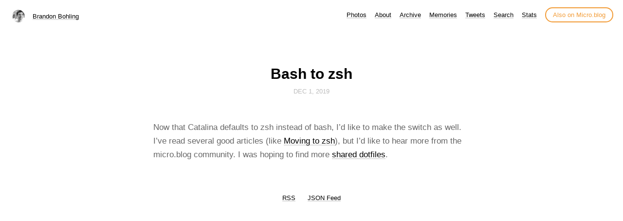

--- FILE ---
content_type: text/html; charset=utf-8
request_url: https://micro.brandonbohling.com/2019/12/01/bash-to-zsh.html
body_size: 5424
content:
<!DOCTYPE html>
<html lang="en">
<head>
  <meta charset="utf-8">
  <meta http-equiv="X-UA-Compatible" content="IE=edge,chrome=1">
  <meta name="viewport" content="width=device-width, initial-scale=1">
  <meta content="Brandon Bohling" name="author">

  <title>Brandon Bohling
		- Bash to zsh</title>

  <link href="/assets/css/style.css?1750910760" rel="stylesheet">
  <link href="/assets/css/highlight.css?1750910760" rel="stylesheet">
  <link href="/assets/css/alpine.css?1750910760" rel="stylesheet">
  <style>

.site-title {
	display: inline-block;
	font-size: 14px;
	font-weight: 500;
	line-height: 1.35;
	padding-left: 5px;
	margin-top: 0px;
	margin-bottom: 5px;
	padding-top: 5px;
	padding-bottom: 10px;
}

nav.main-nav a.cta {
	background: #ffffff;
	color: #f29c38;
	padding: 6px 14px;
	border: 2px solid #f29c38;
	border-radius: 20px;
	white-space: nowrap;
	box-shadow: none;
}

nav.main-nav a.cta:hover {
	background: #fffee4;
	color: #f29c38;
	margin-left: 12px;
}

</style>

  
  <link rel="alternate" href="https://micro.brandonbohling.com/feed.xml" type="application/rss+xml" title="Brandon Bohling">
  <link rel="alternate" href="https://micro.brandonbohling.com/feed.json" type="application/json" title="Brandon Bohling">




<link rel="me" href="https://micro.blog/bbohling">







<link rel="shortcut icon" href="https://micro.blog/bbohling/favicon.png" type="image/x-icon">
<link rel="EditURI" type="application/rsd+xml" href="https://micro.brandonbohling.com/rsd.xml">
<link rel="authorization_endpoint" href="https://micro.blog/indieauth/auth">
<link rel="token_endpoint" href="https://micro.blog/indieauth/token">
<link rel="subscribe" href="https://micro.blog/users/follow">
<link rel="webmention" href="https://micro.blog/webmention">
<link rel="micropub" href="https://micro.blog/micropub">
<link rel="microsub" href="https://micro.blog/microsub">

<link rel="stylesheet" href="/custom.css?1750910760">


  <link rel="stylesheet" href="/assets/css/poststats.css?1750910831">



  


	<meta property="og:title" content="Bash to zsh" />


<meta property="og:description" content="Now that Catalina defaults to zsh instead of bash, I&rsquo;d like to make the switch as well. I&rsquo;ve read several good articles (like Moving to zsh), but I&rsquo;d like to hear more from the micro.blog community. I was hoping to find more shared dotfiles." />
<meta property="og:type" content="article" />
<meta property="og:url" content="https://micro.brandonbohling.com/2019/12/01/bash-to-zsh.html" />








  
    <meta property="article:published_time" content="2019-12-01T15:06:00-07:00"/>
  

  
    <meta property="article:modified_time" content="2019-12-01T15:06:00-07:00"/>
  





  

    <meta property="article:section" content="2019" />

  



  <link rel="me" href="https://mastodon.social/@bbohling">



</head>

<body>
  <nav class="main-nav">

	<div class="site-title">
		<img src="https://www.gravatar.com/avatar/93a505b040d765a20c04134f19dbd9e3?s=96&amp;d=https%3A%2F%2Fmicro.blog%2Fimages%2Fblank_avatar.png" width="25" height="25" class="site-image">		
		<a href="/">Brandon Bohling</a>
	</div>

	<div class="site-menus">

	

	

	
		
			<a href="/photos/">Photos</a>
		
	
		
			<a href="/about/">About</a>
		
	
		
			<a href="/archive/">Archive</a>
		
	
		
			<a href="/memories/">Memories</a>
		
	
		
			<a href="/tweets/">Tweets</a>
		
	
		
			<a href="/search/">Search</a>
		
	
		
			<a href="/stats/">Stats</a>
		
	

	<a class="cta" href="https://micro.blog/bbohling" rel="me">Also on Micro.blog</a>

	</div>
</nav>



  <section id="wrapper">
	
<article class="h-entry post">
  <header>
	
    <h1 class="p-name">Bash to zsh</h1>
    
    <h2 class="headline">
      <time class="dt-published" datetime="2019-12-01 15:06:00 -0700">
        <a class="u-url dates" href="https://micro.brandonbohling.com/2019/12/01/bash-to-zsh.html">Dec 1, 2019</a>
      </time>
      
    </h2>
  </header>
  <section class="e-content post-body">
      <p>Now that Catalina defaults to zsh instead of bash, I&rsquo;d like to make the switch as well. I&rsquo;ve read several good articles (like <a href="https://scriptingosx.com/2019/06/moving-to-zsh/">Moving to zsh</a>), but I&rsquo;d like to hear more from the micro.blog community. I was hoping to find more <a href="https://dotfiles.github.io/">shared dotfiles</a>.</p>

  </section>

  
	
  

  <section id="post-meta" class="clearfix p-author h-card">
    <a href="/" class="u-url">
  	
		<img class="u-photo avatar" src="https://www.gravatar.com/avatar/93a505b040d765a20c04134f19dbd9e3?s=96&amp;d=https%3A%2F%2Fmicro.blog%2Fimages%2Fblank_avatar.png" width="96" height="96">
		<div>
		  <span class="p-name dark">Brandon Bohling</span>
		  <span><a href="https://micro.blog/bbohling">@bbohling</a></span>
		</div>
	
    </a>
  </section>
</article>

  </section>
  <footer id="footer">

<section>
  <ul>
    <li><a href="/feed.xml">RSS</a></li>
    <li><a href="/feed.json">JSON Feed</a></li>
  </ul>
  <form method="get" id="search" action="https://duckduckgo.com/">
    <input type="hidden" name="sites" value="https://micro.brandonbohling.com/"/>
    <input type="hidden" name="k8" value="#444444"/>
    <input type="hidden" name="k9" value="#ee4792"/>
    <input type="hidden" name="kt" value="h"/>
    <input class="field" type="text" name="q" maxlength="255" placeholder="To search, type and hit Enter…"/>
    <input type="submit" value="Search" style="display: none;" />
  </form>
</section>

</footer>

  
		
			<script src="/assets/js/poststats.js?1750910831"></script>
		
</body>
</html>
